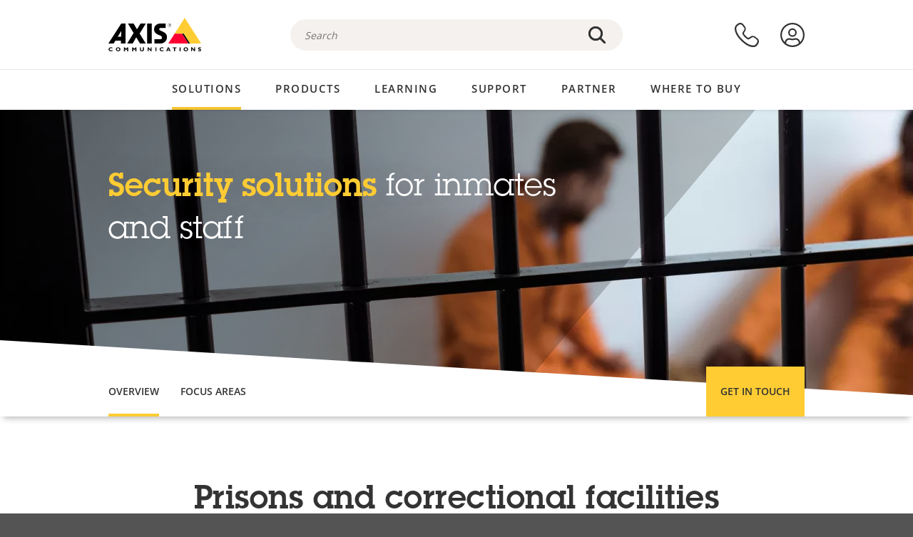

--- FILE ---
content_type: text/html; charset=UTF-8
request_url: https://www.axis.com/en-ca/media/oembed?url=https%3A//youtu.be/Bu-FTXaIgL4&max_width=854&max_height=480&hash=iNNeDuTA45M91mcZOC3Ifrpc_sJArSb5lSquZsVUHCk
body_size: 136
content:
<!DOCTYPE html>
<html>
  <head>
    <link rel="stylesheet" media="all" href="/sites/axis/files/css/css_V1lg4Au_CXNFMMr4oIuhAnr9Fp1D5mWxHwr8Xwn0UQs.css?delta=0&amp;language=en-ca&amp;theme=axiscom&amp;include=eJzLTU3JTNTPT81NSk3RSytKzE0FAEDoBtU" />

  </head>
  <body style="margin: 0">
    <iframe width="854" height="480" src="https://www.youtube.com/embed/Bu-FTXaIgL4?feature=oembed" frameborder="0" allow="accelerometer; autoplay; clipboard-write; encrypted-media; gyroscope; picture-in-picture; web-share" referrerpolicy="strict-origin-when-cross-origin" allowfullscreen title="Maximum security. Maximum safety. AXIS Q9216-SLV Network Camera"></iframe>
  </body>
</html>
